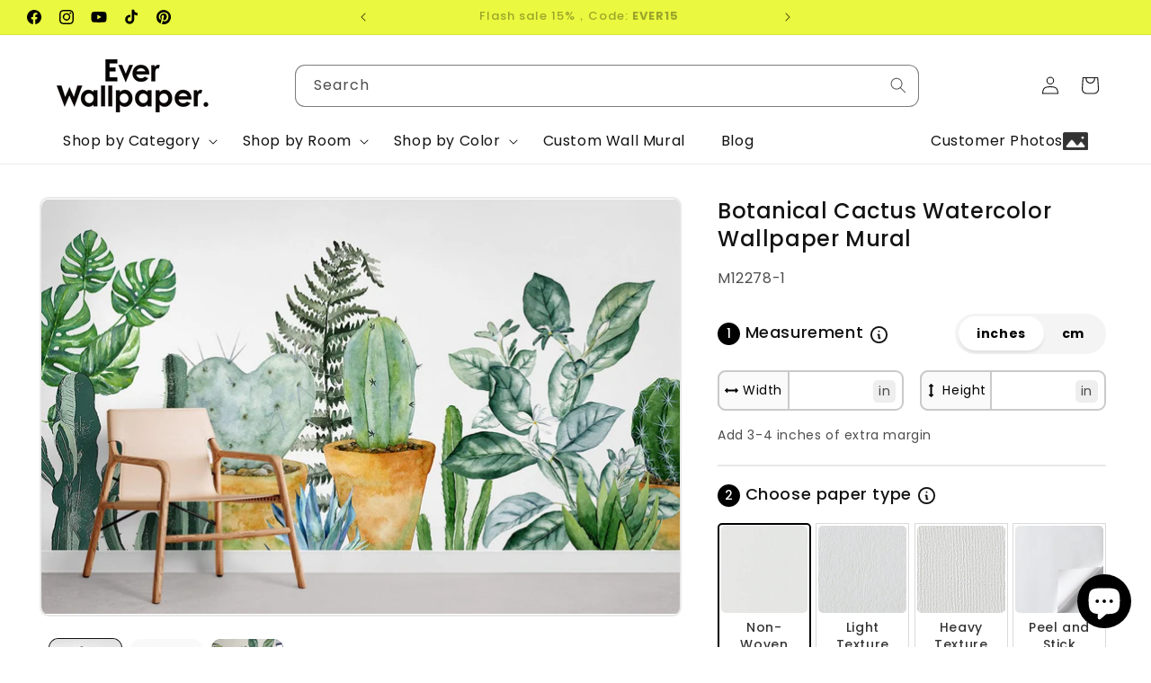

--- FILE ---
content_type: text/css
request_url: https://everwallpaper.com/cdn/shop/t/55/assets/section-product.css?v=160356911474870620951746692982
body_size: 1764
content:
.cropper-container{direction:ltr;font-size:0;line-height:0;position:relative;-ms-touch-action:none;touch-action:none;-webkit-user-select:none;-moz-user-select:none;-ms-user-select:none;user-select:none}.cropper-container img{display:block;height:100%;image-orientation:0deg;max-height:none!important;max-width:none!important;min-height:0!important;min-width:0!important;width:100%}.cropper-wrap-box,.cropper-canvas,.cropper-drag-box,.cropper-crop-box,.cropper-modal{bottom:0;left:0;position:absolute;right:0;top:0}.cropper-wrap-box,.cropper-canvas{overflow:hidden}.cropper-drag-box{background-color:#fff;opacity:0}.cropper-modal{background-color:#000;opacity:.5;display:block!important}.cropper-view-box{display:block;height:100%;outline:1px solid #39f;outline-color:#3399ffbf;overflow:hidden;width:100%}.cropper-dashed{border:0 dashed #eee;display:block;opacity:.5;position:absolute}.cropper-dashed.dashed-h{border-bottom-width:1px;border-top-width:1px;height:calc(100% / 3);left:0;top:calc(100% / 3);width:100%}.cropper-dashed.dashed-v{border-left-width:1px;border-right-width:1px;height:100%;left:calc(100% / 3);top:0;width:calc(100% / 3)}.cropper-center{display:block;height:0;left:50%;opacity:.75;position:absolute;top:50%;width:0}.cropper-center:before,.cropper-center:after{background-color:#eee;content:" ";display:block;position:absolute}.cropper-center:before{height:1px;left:-3px;top:0;width:7px}.cropper-center:after{height:7px;left:0;top:-3px;width:1px}.cropper-face,.cropper-line,.cropper-point{display:block;height:100%;opacity:.1;position:absolute;width:100%}.cropper-face{background-color:#fff;left:0;top:0}.cropper-line{background-color:#39f}.cropper-line.line-e{cursor:ew-resize;right:-3px;top:0;width:5px}.cropper-line.line-n{cursor:ns-resize;height:5px;left:0;top:-3px}.cropper-line.line-w{cursor:ew-resize;left:-6px;top:0;width:5px}.cropper-line.line-s{bottom:-3px;cursor:ns-resize;height:5px;left:0}.cropper-point{background-color:#39f;height:5px;opacity:.75;width:5px}.cropper-point.point-e{cursor:ew-resize;margin-top:-3px;right:-6px;top:50%}.cropper-point.point-n{cursor:ns-resize;left:50%;margin-left:-6px;top:-6px}.cropper-point.point-w{cursor:ew-resize;left:-6px;margin-top:-3px;top:50%}.cropper-point.point-s{bottom:-6px;cursor:s-resize;left:50%;margin-left:-3px}.cropper-point.point-ne{cursor:nesw-resize;right:-6px;top:-6px}.cropper-point.point-nw{cursor:nwse-resize;left:-6px;top:-6px}.cropper-point.point-sw{bottom:-6px;cursor:nesw-resize;left:-6px}.cropper-point.point-se{bottom:-3px;cursor:nwse-resize;height:20px;opacity:1;right:-6px;width:20px}@media (min-width: 768px){.cropper-point.point-se{height:15px;width:15px}}@media (min-width: 992px){.cropper-point.point-se{height:10px;width:10px}}@media (min-width: 1200px){.cropper-point.point-se{height:5px;opacity:.75;width:5px}}.cropper-point.point-se:before{background-color:#39f;bottom:-50%;content:" ";display:block;height:200%;opacity:0;position:absolute;right:-50%;width:200%}.cropper-invisible{opacity:0}.cropper-bg{background-image:url([data-uri])}.cropper-hide{display:block;height:0;position:absolute;width:0}.cropper-hidden{display:none!important}.cropper-move{cursor:move}.cropper-crop{cursor:crosshair}.cropper-disabled .cropper-drag-box,.cropper-disabled .cropper-face,.cropper-disabled .cropper-line,.cropper-disabled .cropper-point{cursor:not-allowed}variant-selects{display:none!important}.custom-size-container-leo{border-bottom:1.5px solid #e9e9e9;padding:1px 0 20px}.custom-size-color{border-bottom:1.5px solid #e9e9e9;padding-bottom:20px;margin-bottom:20px}.custom-color-num{background:#000;color:#fff;width:25px;height:25px;display:inline-block;border-radius:50%;text-align:center;line-height:25px;font-size:14px}.custom-color{display:flex;flex-wrap:wrap}.custom-color-label{margin:0 5px 5px 0;padding:3px;position:relative}.custom-color-label.active{border:1.5px solid #000;border-radius:50%}.custom-color-label>.txt{font-size:13px;color:#fff;background:#666;text-align:center;position:absolute;bottom:100%;left:40%;padding:5px;z-index:2;transform:translate(-50%);margin:0 0 10px;transition:all ease .3s;opacity:0;visibility:hidden;min-width:90px;border-radius:3px}.custom-color-label>a{display:block;width:40px;height:40px;border-radius:50%;overflow:hidden}.custom-color-label>a>img{width:100%;height:100%;object-fit:cover}.custom-color-label:hover>.txt{opacity:1;visibility:visible;left:50%}.custom-size-flex{display:flex;justify-content:space-between;align-items:center;flex-wrap:wrap;margin-bottom:10px}.custom-size-flex>.mt-4>.flex{background:#f4f4f4;position:relative;height:45px;border-radius:50px;padding:0 4px;margin-bottom:0}.custom-size-flex>.mt-4>.flex>.items-center{position:relative}.items-center{align-items:center}.flex{display:flex}.custom-size-flex>.mt-4>.flex>.items-center>input{position:absolute;left:0;right:0;top:0;bottom:0;width:100%;height:100%;opacity:0}[type=radio]:checked,[type=radio]:not(:checked){position:absolute;left:-9999px}.form-checkbox,.custom-size-action-radio:checked{border:1px solid #fff;width:18px}[type=radio]:checked+label,[type=radio]:not(:checked)+label{position:relative;cursor:pointer;line-height:38px;display:inline-block;color:#000;height:38px;padding:0 20px;font-size:14px;font-weight:600;margin-left:0}.custom-size-flex [type=radio]:checked+label{background:#fff;box-shadow:0 3px 3px #0a020512;border-radius:30px}svg.top_title_icon{width:23px;cursor:pointer;vertical-align:bottom}.custom-size-actions-container>.input_containers{margin-bottom:15px}.custom-size-actions-container .row.flex{justify-content:space-between}.custom-size-actions-container .row.flex>.input_group{width:48%}.image-bg-wrapper{position:relative}.gray-bg{position:absolute;background-color:#fafafa;height:100%;border-top-left-radius:9px;width:80px;left:0;border:1.5px solid #cbcaca;border-bottom-left-radius:9px;display:flex;font-size:14px;align-items:center;justify-content:center;color:#000}.image-bg-wrapper img{height:15px;width:15px;margin-right:5px}.image-bg-wrapper input{min-height:45px;-webkit-appearance:none;appearance:none;padding:10px 15px 10px 90px;width:100%;border-radius:9px;background:#fff;border:1.5px solid #cbcaca}label.in{position:absolute;top:11px;right:9px;font-size:14px;height:25px;width:25px;border-radius:5px;background-color:#eee;text-align:center}.selected-variant{border-radius:5px;border:1.5px solid #000!important}.cst-paper-type-block{cursor:pointer}.cst-pt-image-svg{padding-bottom:100%;position:relative}.cst-pt-image-svg>img{width:96%;height:96%;margin:0;vertical-align:middle;position:absolute;left:2%;right:0;top:2%;bottom:0;object-fit:cover;border-radius:5px}.cst-pt-title{font-size:14px;margin:0;padding:5px;text-align:center;color:#000;font-weight:500;line-height:19px;opacity:.8}.product_ico{padding-left:0;list-style:none;margin-top:20px}.product_ico>li{display:flex;align-items:center;margin-top:10px}.product_ico>li>img{width:30px;height:30px;margin-right:10px}.croper_main_image-txt{display:flex;align-items:center;justify-content:center;margin-top:10px;font-weight:700}.croper_main_image-txt-six{display:flex;align-items:center}.croper_main_image-txt-six>svg{width:24px;height:24px;margin-right:5px}.custom-toggle-wrapper{position:relative;height:20px;padding-left:30px}.custom-toggle-wrapper .switch{display:inline-block;width:45px;height:20px;margin:0;position:relative}input#mirror_set{-webkit-appearance:none;height:100%!important;width:100%!important;padding:0!important;position:relative;top:-3px;min-width:7px!important;min-height:auto!important;left:0;align-items:center;justify-content:center;display:inline-flex;transition:.1s;text-align:center;font-weight:600;color:#fff;border-radius:0;border:0px solid #0a0605;outline:none opacity:0}.custom-toggle-wrapper .slider{position:absolute;top:0;bottom:0;height:100%;left:0;right:0;border-radius:30px;cursor:pointer;border:1.5px solid #090504;overflow:hidden;transition:.2s;margin:0!important;width:100%!important}.custom-toggle-wrapper .slider:before{border-radius:50%;position:absolute;content:"";width:14px;top:2px;height:14px;background-color:#0f0b0a;transform:translate(4px);transition:.2s}.loading-product{position:fixed;width:100vw;height:100vh;top:0;bottom:0;left:0;right:0;z-index:99999;background:#0000004d;display:flex;align-items:center;justify-content:center;transition:.3s all}.loading-product-content>h2{text-align:center;font-size:2.5em;margin-bottom:1em;color:#fff}.loading-product svg{width:80px;text-align:center;margin:0 auto;display:block;animation:loading 3s linear infinite}.loading-product svg>circle{stroke-dashoffset:0;stroke-dasharray:300;stroke-width:10;stroke-miterlimit:10;stroke-linecap:round;animation:loading-circle 2s linear infinite;stroke:#eaf83f;fill:transparent}.hidden-leo{opacity:0;visibility:hidden}@keyframes loading{0%{transform:rotate(0)}to{transform:rotate(360deg)}}@keyframes loading-circle{0%{stroke-dashoffset:0}to{stroke-dashoffset:-600}}.idskw-txjkw{margin-bottom:0;font-size:14px}.price_container{margin-top:2rem;display:flex;align-items:center;flex-wrap:wrap;grid-gap:1rem}.price_html{font-weight:600;font-size:26px;display:flex;align-items:center}.m_s-leo{font-size:22px;font-weight:600;text-transform:lowercase;font-style:normal}.custom-toggle-wrapper input:checked+.slider:before{transform:translate(24px)}.info_desc{--tw-bg-opacity: 1;background-color:rgb(250 250 250 / var(--tw-bg-opacity));line-height:1.625;font-size:14px;padding:1rem 1.5rem;cursor:pointer;margin-top:0;display:none}.product-popup-modal__content-info>h2{text-align:center}
/*# sourceMappingURL=/cdn/shop/t/55/assets/section-product.css.map?v=160356911474870620951746692982 */


--- FILE ---
content_type: text/css
request_url: https://everwallpaper.com/cdn/shop/t/55/assets/component-mega-menu.css?v=18395862060354849851745907577
body_size: 156
content:
.mega-menu{position:static}.mega-menu__content{background-color:rgb(var(--color-background));border-left:0;border-radius:0;border-right:0;left:0;overflow-y:auto;padding-bottom:3rem;padding-top:3rem;position:absolute;right:0;top:100%}.shopify-section-header-sticky .mega-menu__content{max-height:calc(100vh - var(--header-bottom-position-desktop, 20rem) - 4rem)}.header-wrapper--border-bottom .mega-menu__content{border-top:0}.js .mega-menu__content{opacity:0;transform:translateY(-1.5rem)}.mega-menu[open] .mega-menu__content{opacity:1;transform:translateY(0)}.mega-menu__list{display:grid;gap:1.8rem 4rem;grid-template-columns:repeat(6,minmax(0,1fr));list-style:none}.mega-menu__link{color:rgba(var(--color-foreground),.75);display:block;line-height:calc(1 + .3 / var(--font-body-scale));padding-bottom:.6rem;padding-top:.6rem;text-decoration:none;transition:text-decoration var(--duration-short) ease;word-wrap:break-word}.mega-menu__link--level-2{font-weight:700}.header--top-center .mega-menu__list{display:flex;justify-content:center;flex-wrap:wrap;column-gap:0}.header--top-center .mega-menu__list>li{width:16%;padding-right:2.4rem}.mega-menu__link:hover,.mega-menu__link--active{color:rgb(var(--color-foreground));text-decoration:underline}.mega-menu__link--active:hover{text-decoration-thickness:.2rem}.mega-menu .mega-menu__list--condensed{display:block}.mega-menu__list--condensed .mega-menu__link{font-weight:400}.shop-by-room,.shop-by-color{left:auto;right:auto;width:23rem;border-radius:10px}.shop-by-room>ul,.shop-by-color>ul{padding:0 2rem}.shop-by-room>ul>li,.shop-by-color>ul>li{width:100%!important;padding-right:0!important}.shop-by-room>ul>li a,.shop-by-color>ul>li a{display:flex;align-items:center;grid-gap:10px}.shop-by-room>ul>li a img,.shop-by-color>ul>li a img{width:30px;height:30px}.list-menu--disclosure-grid{display:flex;justify-content:space-between;width:100%}.list-menu--disclosure-grid-left{width:25%;padding-right:2%}.list-menu--disclosure-grid-right{width:75%;background-color:#f5f5f5;border-radius:10px;padding:30px!important}.list-menu--disclosure-grid-left a{transition:.4s;padding:.5rem;margin:10px 0;font-size:1.6rem;justify-content:space-between;background:#e8e8e8;opacity:.7;color:#000;border-radius:30px;display:flex;align-items:center;justify-content:flex-start}.menu-drawer__menu-itemassd>img{width:40px;height:40px;object-fit:cover;border-radius:50%;margin-right:7px}.menu-drawer__menu-item-slider-imgas{display:none}.menu-drawer__menu-item-slider-imgas img{width:100%;height:100%;border-radius:10px}.menu-drawer__menu-item-slider-imgas.active{display:block}.list-menu--disclosure-grid-right>ul{display:flex;justify-content:space-between;padding-left:0;list-style:none}.childlink-title{font-weight:600;margin-bottom:10px}.menu-item-three-content ul{list-style:none;padding-left:0}.menu-item-three-content ul li{margin-top:5px}.menu-item-three-content ul li a{color:#000;margin-top:5px;font-size:14px;text-decoration:none}
/*# sourceMappingURL=/cdn/shop/t/55/assets/component-mega-menu.css.map?v=18395862060354849851745907577 */


--- FILE ---
content_type: text/javascript
request_url: https://everwallpaper.com/cdn/shop/t/55/assets/product-desc.js?v=183587202784272382931746694380
body_size: -14
content:
const tabs=document.querySelectorAll(".product-desc-tab h3"),contents=document.querySelectorAll(".product-desc-content");tabs.forEach((tab,index)=>{tab.addEventListener("click",function(){tabs.forEach(t=>t.classList.remove("active")),contents.forEach(c=>c.classList.remove("active")),tab.classList.add("active"),contents[index].classList.add("active")})});let videos=document.querySelectorAll("[data-youtube]");for(let video of videos){let id=new URL(video.href).searchParams.get("v");video.setAttribute("data-youtube",id),video.setAttribute("role","button"),video.innerHTML=`<img srcset="https://img.youtube.com/vi/${id}/maxresdefault.jpg" loading="lazy"><img srcset="https://cdn.shopify.com/s/files/1/0612/7124/4978/files/youtub.png?v=1676628090" loading="lazy" class="youtub-ico"><br>
		${video.textContent}`}function clickHandler(event){let link=event.target.closest("[data-youtube]");if(!link)return;event.preventDefault();let id=link.getAttribute("data-youtube"),player=document.createElement("div");player.innerHTML=`<div class="video-wrapper"><iframe  src="https://www.youtube-nocookie.com/embed/${id}?autoplay=1" title="YouTube video player" frameborder="0" allow="accelerometer; autoplay; clipboard-write; encrypted-media; gyroscope; picture-in-picture" allowfullscreen></iframe></div>`,link.replaceWith(player)}document.addEventListener("click",clickHandler);const questions=document.querySelectorAll(".product-faq-qus");questions.forEach(question=>{question.addEventListener("click",function(){const answer=this.nextElementSibling;answer.style.display==="none"||!answer.style.display?(document.querySelectorAll(".product-faq-ans").forEach(ans=>ans.style.display="none"),document.querySelectorAll(".product-faq-qus").forEach(q=>q.classList.remove("active")),answer.style.display="block",this.classList.add("active")):(answer.style.display="none",this.classList.remove("active"))})});const titles=document.querySelectorAll(".product_icon-rotate");titles.forEach(title=>{title.addEventListener("click",function(){const content=this.nextElementSibling;content.classList.contains("active")?(content.classList.remove("active"),this.classList.remove("active")):(document.querySelectorAll(".product__description-mobile").forEach(c=>c.classList.remove("active")),document.querySelectorAll(".product_icon-rotate").forEach(t=>t.classList.remove("active")),content.classList.add("active"),this.classList.add("active"))})}),$(".custom-color-label").each(function(index){var colorText=$(".custom-color-txt > p").eq(index).text();$(this).find(".txt").text(colorText)});
//# sourceMappingURL=/cdn/shop/t/55/assets/product-desc.js.map?v=183587202784272382931746694380
